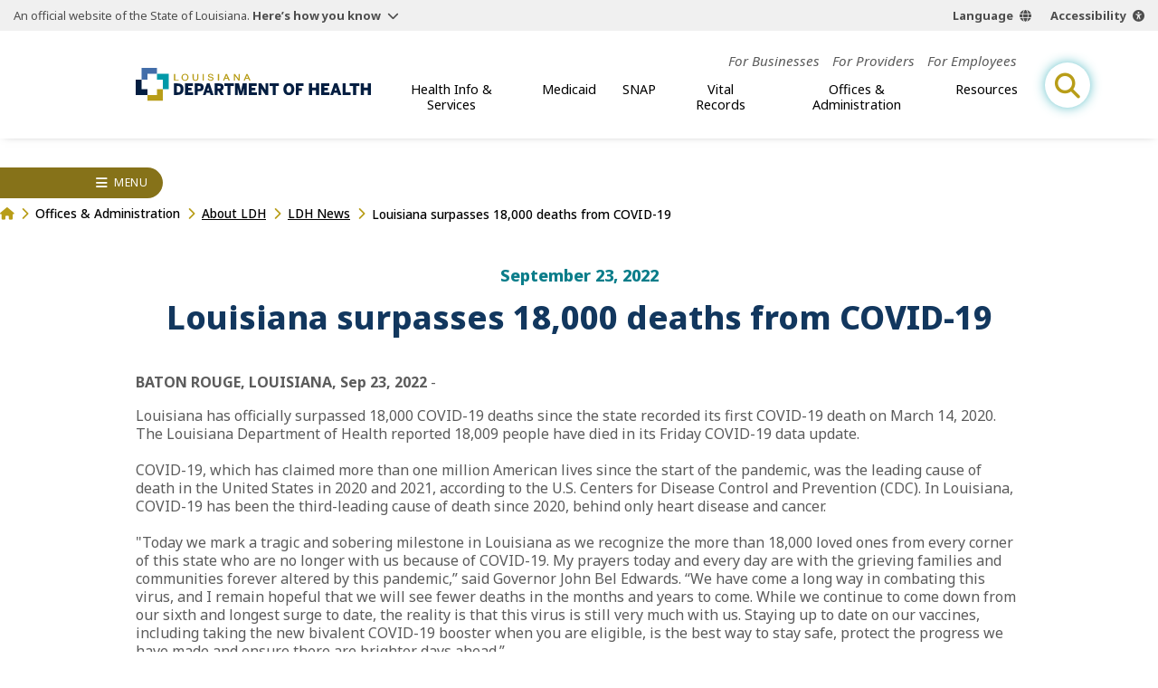

--- FILE ---
content_type: application/javascript
request_url: https://ldh.la.gov/build/js/chunks/breadcrumbs.js
body_size: 1695
content:
var h=Object.defineProperty;var d=(o,t,e)=>t in o?h(o,t,{enumerable:!0,configurable:!0,writable:!0,value:e}):o[t]=e;var i=(o,t,e)=>(d(o,typeof t!="symbol"?t+"":t,e),e);class v{constructor(t){i(this,"setAtts",()=>{for(const t of this.uls)t.role="menu";for(const t of this.lis)t.role="none";for(const t of this.anchors)t.role="menuitem"});i(this,"createOpenButton",t=>{const e=document.createElement("BUTTON");return t.after(e),e});i(this,"prepSubGroups",()=>{let t=1;for(const e of this.subGroups){e.id=this.id+"sgn-"+t;const r=e.previousElementSibling,a=r.textContent.replace(/\s\s+/g," ").trim(),s=r.tagName=="A"?this.createOpenButton(r):r;s.classList.add("sub-open"),s.ariaLabel="open "+a+" subnav",s.ariaExpanded=!1,s.ariaHasPopup=!0,s.setAttribute("aria-controls",e.id);const n=document.createElement("BUTTON");n.className="sub-close",n.ariaLabel="close "+a+" subnav",n.ariaHasPopup=!0,n.ariaExpanded=!1,n.setAttribute("aria-controls",e.id),n.textContent="Back",e.role="none",e.prepend(n),t++}});i(this,"nextFrame",t=>new Promise(e=>{t(),window.requestAnimationFrame(e)}));i(this,"toggleDrawer",()=>{const t=document.querySelectorAll(`[aria-controls="${this.id}"]`),e=this.nav.classList.toggle("open");t.forEach(n=>{n.ariaExpanded=e});const r=this.nextFrame(()=>document.body.dispatchEvent(this.headerLockEvent)),a=this.nextFrame(()=>document.body.dispatchEvent(e?this.lockEvent:this.unlockEvent)),s=this.nextFrame(()=>document.body.dispatchEvent(this.headerUnlockEvent));r.then(a).then(s)});i(this,"toggleMenu",t=>{const e=t.getAttribute("aria-controls");if(e==this.id)return this.toggleDrawer();const r=t.ariaExpanded!=="true";document.querySelectorAll(`[aria-controls="${e}"]`).forEach(s=>{s.ariaExpanded=r}),this.nav.scrollTop>0&&this.nav.scrollTo(0,0)});i(this,"watchClick",t=>{let e=t.target.closest(`#${this.id}-close-trigger, .sub-open, .sub-close`);if(e)return this.toggleMenu(e);e=t.target.closest(`#${this.id}`),!e&&this.nav.classList.contains("open")&&this.toggleDrawer()});i(this,"watchDblclick",t=>{t.target.closest("button")&&t.preventDefault()});i(this,"setActive",()=>{const t=window.location.pathname;if(!t||t==="/")return;let e;if(t.includes("/news/")&&(e={level:4,match:this.nav.querySelector('a[href$="/news"]')}),t.includes("/calendar/")&&(e={level:4,match:this.nav.querySelector('a[href$="/calendar"]')}),t.includes("/directory/")&&(e={level:4,match:this.nav.querySelector('a[href$="/directory"]')}),e===void 0&&(e=[...this.nav.querySelectorAll("a")].reduce((s,n)=>{let l;if(s.level===4||n.getAttribute("href")===""||n.getAttribute("href")==="#")return s;const c=new URL(n.href,window.location.origin);return t==c.pathname?(l={level:2,match:n},window.location.hash==c.hash?(l={level:3,match:n},window.location.search==c.search?{level:4,match:n}:s.level>=3?s:l):s.level>=2?s:l):s},{level:0,match:null})),e.level===0||!e.match)return;const r=a=>{const s=a.closest(".top-item, .sub-item");if(!s)return;s.classList.add("active");const n=s.querySelector(".sub-open");n&&this.toggleMenu(n),r(s.parentElement)};e.match.classList.add("active"),r(e.match.parentElement)});i(this,"init",()=>{this.setAtts(),this.prepSubGroups(),this.nav.addEventListener("click",this.watchClick),this.nav.addEventListener("dblclick",this.watchDblclick),document.getElementById(`${this.id}-open-trigger`).addEventListener("click",this.toggleDrawer),this.setActive()});this.nav=document.getElementById(t),this.nav&&(this.id=t,this.subGroups=this.nav.getElementsByClassName("sub-group"),this.uls=this.nav.getElementsByTagName("ul"),this.lis=this.nav.getElementsByTagName("li"),this.anchors=this.nav.querySelectorAll("li > a"),this.lockEvent=new CustomEvent("lock",{detail:"side-nav"}),this.unlockEvent=new CustomEvent("unlock",{detail:"side-nav"}),this.headerLockEvent=new Event("headerLock"),this.headerUnlockEvent=new Event("headerUnlock"),this.init())}}class g{constructor(){i(this,"toggle",()=>{const t=this.breadcrumbs.clientWidth;this.width>t?this.collapse():this.expand()});i(this,"collapse",()=>{if(this.collapsed)return;const t=document.createElement("li"),e=document.createElement("ul");t.dataset.collapsed=!0,t.innerHTML='<button aria-label="show breadcrumb items"></button>',this.ancestors.forEach(r=>e.appendChild(r)),t.appendChild(e),this.breadcrumbs.innerHTML="",this.breadcrumbs.appendChild(this.first),this.breadcrumbs.appendChild(t),this.breadcrumbs.appendChild(this.last),this.breadcrumbs.querySelector("button").addEventListener("click",this.toggleHide),this.collapsed=!0});i(this,"expand",()=>{this.collapsed&&(this.breadcrumbs.querySelector("button").removeEventListener("click",this.toggleHide),this.breadcrumbs.innerHTML="",this.breadcrumbs.appendChild(this.first),this.ancestors.forEach(t=>this.breadcrumbs.appendChild(t)),this.breadcrumbs.appendChild(this.last),this.collapsed=!1)});i(this,"toggleHide",t=>{t.target.ariaExpanded=t.target.ariaExpanded!=="true",console.log("toggling")});i(this,"watchSize",()=>{new ResizeObserver(this.toggle).observe(this.breadcrumbs)});i(this,"init",()=>{const t=[...this.breadcrumbs.children];this.last=t.pop(),this.first=t.shift(),this.ancestors=t,this.watchSize()});this.breadcrumbs=document.getElementById("breadcrumbs"),this.collapsed=!1,this.width=this.breadcrumbs.scrollWidth,this.ancestors=null,this.last=null,this.first=null,this.init()}}export{g as C,v as S};
